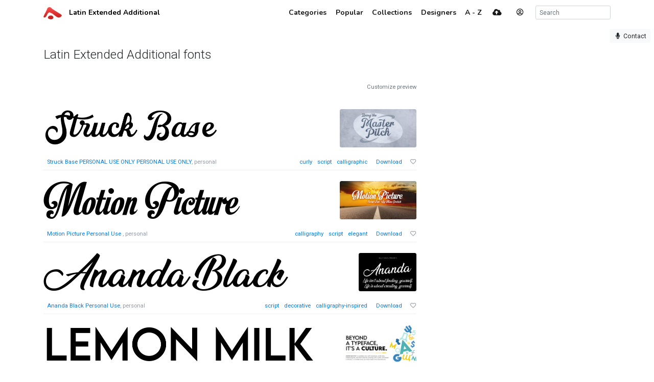

--- FILE ---
content_type: text/html; charset=utf-8
request_url: https://www.abstractfonts.com/language/29
body_size: 7952
content:
<!DOCTYPE html><html lang="en"><head><title>Latin Extended Additional - Abstract Fonts - Download Free Fonts</title><meta http-equiv="Content-Type" charset="utf-8" content="text/html; charset=utf-8"><meta name="viewport" content="width=device-width, initial-scale=1, shrink-to-fit=no"><meta name="description" content="Download more than 10,000 free fonts hassle free, desktop and mobile optimized, around for more than 20 years. Categories, popular, designers, optional web font download and links to similar fonts. Check it out!"><meta property="og:title" content="Latin Extended Additional"><meta property="og:description" content="Download more than 10,000 free fonts hassle free, desktop and mobile optimized, around for more than 20 years. Categories, popular, designers, optional web font download and links to similar fonts. Check it out!"><meta property="og:url" content="https://www.abstractfonts.com/language/29"><meta name="twitter:card" content="summary_large_image"><meta name="fb:app_id" content="161239513930133"><!-- Google Tag Manager -->
<script>(function(w,d,s,l,i){w[l]=w[l]||[];w[l].push({'gtm.start':
new Date().getTime(),event:'gtm.js'});var f=d.getElementsByTagName(s)[0],
j=d.createElement(s),dl=l!='dataLayer'?'&l='+l:'';j.async=true;j.src=
'https://www.googletagmanager.com/gtm.js?id='+i+dl;f.parentNode.insertBefore(j,f);
})(window,document,'script','dataLayer','GTM-WP7MRBD');</script>
<!-- End Google Tag Manager --><link href="https://fonts.googleapis.com/css2?family=Roboto:wght@300;400;700&amp;family=Nunito:wght@700&amp;display=swap" rel="stylesheet"><link rel="stylesheet" href="https://static.abstractfonts.com/ag-assets/all.production.222a46ed.css"><link rel="apple-touch-icon" sizes="180x180" href="https://static.abstractfonts.com/ag-assets/apple-touch-icon.41a9b0ec.png"><link rel="icon" type="image/png" sizes="32x32" href="https://static.abstractfonts.com/ag-assets/favicon-32x32.590b6c4e.png"><link rel="icon" type="image/png" sizes="16x16" href="https://static.abstractfonts.com/ag-assets/favicon-16x16.44751575.png"><script src="https://static.abstractfonts.com/ag-assets/all.production.4f9d173f.js"></script><style>.ajax-loading {
  background: rgba(255, 255, 255, .975) url(https://static.abstractfonts.com/ag-assets/loading.483dada1.gif) 50% 50% no-repeat;
}
</style></head><body><!-- Google Tag Manager (noscript) -->
<noscript><iframe src="https://www.googletagmanager.com/ns.html?id=GTM-WP7MRBD"
height="0" width="0" style="display:none;visibility:hidden"></iframe></noscript>
<!-- End Google Tag Manager (noscript) --><nav class="navbar navbar-light fixed-top navbar-expand-md"><div class="container"><a class="navbar-brand af-logo py-0" href="/" title="Abstract Fonts"><img src="https://static.abstractfonts.com/ag-assets/logo.efb24b71.gif" height="24" alt="Abstract Fonts"></a><div class="navbar-text font-weight-light">Latin Extended Additional</div><button class="navbar-toggler" data-toggle="collapse" data-target="#navbarSupportedContent"><span class="navbar-toggler-icon"></span></button><div class="collapse navbar-collapse" id="navbarSupportedContent"><ul class="navbar-nav ml-auto"><li class="nav-item"><a class="nav-link" href="/categories"><span class="d-lg-none"><i class="fa-fw fas fa-cubes"></i></span><span class="ml-1 d-none d-lg-inline">Categories</span></a></li><li class="nav-item"><a class="nav-link" href="/popular"><span class="d-lg-none"><i class="fa-fw fas fa-chart-line"></i></span><span class="ml-1 d-none d-lg-inline">Popular</span></a></li><li class="nav-item"><a class="nav-link" href="/collections"><span class="d-lg-none"><i class="fa-fw fas fa-heart"></i></span><span class="ml-1 d-none d-lg-inline">Collections</span></a></li><li class="nav-item"><a class="nav-link" href="/designer"><span class="d-lg-none"><i class="fa-fw fas fa-paint-brush"></i></span><span class="ml-1 d-none d-lg-inline">Designers</span></a></li><li class="nav-item"><a class="nav-link" href="/alpha"><span class="d-lg-none"><i class="fa-fw fas fa-sort-alpha-down"></i></span><span class="ml-1 d-none d-lg-inline">A - Z</span></a></li><li class="nav-item mx-2"><a class="nav-link" href="/upload"><i class="fa-fw fas fa-cloud-upload-alt"></i></a></li><li class="nav-item"><a class="mx-3 navbar-text" href="" onclick="User.showLoginModal(); return false;" data-toggle="tooltip" title="Log in"><i class="fa-fw far fa-user-circle"></i></a></li><li class="nav-item ml-2 d-flex"><form class="form-inline" id="search_form" action="/search/" method="GET"><input class="form-control form-control-sm my-auto" name="q" placeholder="Search" autocomplete="off" data-autocomplete-type="search"></form></li></ul></div></div></nav><div class="my-2 mx-2" id="leaveFeedback"><button class="btn btn-sm btn-light" href="#" onclick="return false"><i class="fa-fw fas fa-microphone"></i><span class="d-none d-lg-inline ml-1">Contact</span></button></div><div class="container my-4" id="af_container" data-hide-fps=""><h3 class="font-weight-light my-5">Latin Extended Additional fonts</h3><div class="row"><div class="col-lg-8"><script>$(() => { new Font.List("#fontlist_47094") })
</script><div class="card font-list" id="fontlist_47094" data-customize-preview="data-customize-preview" data-details-line="data-details-line"><div class="row mb-3"><div class="col-12"><div class="customize-preview-block"><div class="text-right small"><a class="text-secondary" href="#" onclick="$('#preview_options').toggle(); $(this).toggle()">Customize preview</a></div><div class="font-preview-options" id="preview_options" data-img-selector="#fontlist_47094 .font-link .font-image"><form class="my-0 form-horizontal" onsubmit="return false"><div class="row"><div class="col"><div class="input-group"><input class="form-control form-control-sm pop-text font-weight" name="text" maxlength="20" value="" placeholder="Your custom preview text..."/></div></div><div class="col-2 optional"><div class="d-flex align-content-center"><div data-toggle="colorpicker" data-preview-field="textColor"><input class="d-none" name="textColor" value="#000000"/><div class="colorpicker-input-addon optional"><i style="border: 1px solid black; z-index: 1000"></i></div></div><div class="d-inline ml-n2 mt-2" data-toggle="colorpicker" data-preview-field="bgColor"><input class="d-none" name="bgColor" value="#FFFFFF"/><div class="colorpicker-input-addon optional"><i style="border: 1px solid black; z-index: 999"></i></div></div></div></div><div class="col-2 optional"><button class="btn btn-sm btn-white pop-reset btn-block" title="Reset preview options"><i class="fa-fw fas fa-redo-alt"></i></button></div></div></form></div><script>$(() => {
  new PreviewOptionsPicker({ input: "#preview_options", preview: "#dyn_preview_text", user: user,
    toggleButton: "#preview_options_toggle",
    presets: {"text":"","textSize":40,"bgColor":"#FFFFFF","textColor":"#000000"}, default: {"text":"","textSize":40,"bgColor":"#FFFFFF","textColor":"#000000"} });
});</script></div></div></div><ul class="list-group list-group-flush pt-4"><li class="list-group-item font-item p-0 mb-4"><div class="row"><div class="font-item-column col-lg-12"><div class="row font-images mb-2 m-preview-size"><div class="main-image-col col-12 col-md-9"><a class="font-link" href="/font/sfd2mg" data-font-id="sfd2mg"><img class="img-fluid font-image" data-dyn-src="/font/sfd2mg/dynamic-image?s=m" src="https://static.abstractfonts.com/preview/s/f/d/2/m/g/img/d7c667.2xm.webp" alt="free font struck-base-personal-use-only-personal-use-only"/></a></div><div class="col-3 d-none d-md-block text-right package-image-col"><a href="/font/sfd2mg"><img class="rounded img-fluid" src="https://static.abstractfonts.com/zips/s/f/d/2/m/g/contents/files/img/struck-base_poster05-s.png"/></a></div></div><div class="font-details d-flex justify-content-between align-items-center mb-2 mt-4"><span class="ml-2"><a class="font-name" href="/font/sfd2mg">Struck Base PERSONAL USE ONLY PERSONAL USE ONLY</a>, personal</span><span><a class="af-tag mr-2  " href="/tags/curly">curly</a> <a class="af-tag mr-2  " href="/tags/script">script</a> <a class="af-tag mr-2  d-none d-md-inline" href="/tags/calligraphic">calligraphic</a> <a class="af-tag mr-2  d-none" href="/tags/elegant">elegant</a> <a class="download-font ml-2 mr-3" href="/font/sfd2mg/download" title="Download this font">Download</a><a class="like-font" href="/font/sfd2mg/like" data-font-id="sfd2mg" data-remote="true" data-toggle="tooltip" title="Like this font"><i class="fa-fw far fa-heart"></i></a></span></div></div></div></li><li class="list-group-item font-item p-0 mb-4"><div class="row"><div class="font-item-column col-lg-12"><div class="row font-images mb-2 m-preview-size"><div class="main-image-col col-12 col-md-9"><a class="font-link" href="/font/24qw7c" data-font-id="24qw7c"><img class="img-fluid font-image" data-dyn-src="/font/24qw7c/dynamic-image?s=m" src="https://static.abstractfonts.com/preview/2/4/q/w/7/c/img/bbabf7.2xm.webp" alt="free font motion-picture-personal-use"/></a></div><div class="col-3 d-none d-md-block text-right package-image-col"><a href="/font/24qw7c"><img class="rounded img-fluid" src="https://static.abstractfonts.com/zips/2/4/q/w/7/c/contents/files/motion_picture_poster-s.png"/></a></div></div><div class="font-details d-flex justify-content-between align-items-center mb-2 mt-4"><span class="ml-2"><a class="font-name" href="/font/24qw7c">Motion Picture Personal Use </a>, personal</span><span><a class="af-tag mr-2  " href="/tags/calligraphy">calligraphy</a> <a class="af-tag mr-2  " href="/tags/script">script</a> <a class="af-tag mr-2  d-none d-md-inline" href="/tags/elegant">elegant</a> <a class="af-tag mr-2  d-none" href="/tags/decorative">decorative</a> <a class="download-font ml-2 mr-3" href="/font/24qw7c/download" title="Download this font">Download</a><a class="like-font" href="/font/24qw7c/like" data-font-id="24qw7c" data-remote="true" data-toggle="tooltip" title="Like this font"><i class="fa-fw far fa-heart"></i></a></span></div></div></div></li><li class="list-group-item font-item p-0 mb-4"><div class="row"><div class="font-item-column col-lg-12"><div class="row font-images mb-2 m-preview-size"><div class="main-image-col col-12 col-md-9"><a class="font-link" href="/font/8a4cc3" data-font-id="8a4cc3"><img class="img-fluid font-image" data-dyn-src="/font/8a4cc3/dynamic-image?s=m" src="https://static.abstractfonts.com/preview/8/a/4/c/c/3/img/80337d.2xm.webp" alt="free font ananda-black-personal-use"/></a></div><div class="col-3 d-none d-md-block text-right package-image-col"><a href="/font/8a4cc3"><img class="rounded img-fluid" src="https://static.abstractfonts.com/zips/8/a/4/c/c/3/contents/files/ananda-font-s.png"/></a></div></div><div class="font-details d-flex justify-content-between align-items-center mb-2 mt-4"><span class="ml-2"><a class="font-name" href="/font/8a4cc3">Ananda Black Personal Use</a>, personal</span><span><a class="af-tag mr-2  " href="/tags/script">script</a> <a class="af-tag mr-2  " href="/tags/decorative">decorative</a> <a class="af-tag mr-2  d-none d-md-inline" href="/tags/calligraphy-inspired">calligraphy-inspired</a> <a class="af-tag mr-2  d-none" href="/tags/elegant">elegant</a> <a class="download-font ml-2 mr-3" href="/font/8a4cc3/download" title="Download this font">Download</a><a class="like-font" href="/font/8a4cc3/like" data-font-id="8a4cc3" data-remote="true" data-toggle="tooltip" title="Like this font"><i class="fa-fw far fa-heart"></i></a></span></div></div></div></li><li class="list-group-item font-item p-0 mb-4"><div class="row"><div class="font-item-column col-lg-12"><div class="row font-images mb-2 m-preview-size"><div class="main-image-col col-12 col-md-9"><a class="font-link" href="/font/jep854" data-font-id="jep854"><img class="img-fluid font-image" data-dyn-src="/font/jep854/dynamic-image?s=m" src="https://static.abstractfonts.com/preview/j/e/p/8/5/4/img/642c7b.2xm.webp" alt="free font lemon-milk-bold"/></a></div><div class="col-3 d-none d-md-block text-right package-image-col"><a href="/font/jep854"><img class="rounded img-fluid" src="https://static.abstractfonts.com/zips/j/e/p/8/5/4/contents/files/Lemon Milk Demo 1-s.png"/></a></div></div><div class="font-details d-flex justify-content-between align-items-center mb-2 mt-4"><span class="ml-2"><a class="font-name" href="/font/jep854">LEMON MILK</a>, personal</span><span><a class="af-tag mr-2  " href="/tags/normal">normal</a> <a class="af-tag mr-2  " href="/tags/sans">sans</a> <a class="af-tag mr-2  d-none d-md-inline" href="/tags/modern">modern</a> <a class="af-tag mr-2  d-none" href="/tags/bold">bold</a> <a class="download-font ml-2 mr-3" href="/font/jep854/download" title="Download this font">Download</a><a class="like-font" href="/font/jep854/like" data-font-id="jep854" data-remote="true" data-toggle="tooltip" title="Like this font"><i class="fa-fw far fa-heart"></i></a></span></div></div></div></li><li class="list-group-item font-item p-0 mb-4"><div class="row"><div class="font-item-column col-lg-12"><div class="row font-images mb-2 m-preview-size"><div class="main-image-col col-12 col-md-9"><a class="font-link" href="/font/i87m43" data-font-id="i87m43"><img class="img-fluid font-image" data-dyn-src="/font/i87m43/dynamic-image?s=m" src="https://static.abstractfonts.com/preview/i/8/7/m/4/3/img/ec89dd.2xm.webp" alt="free font gready-personal-use-only-bold"/></a></div><div class="col-3 d-none d-md-block text-right package-image-col"><a href="/font/i87m43"><img class="rounded img-fluid" src="https://static.abstractfonts.com/zips/i/8/7/m/4/3/contents/files/img/gready_poster02-s.png"/></a></div></div><div class="font-details d-flex justify-content-between align-items-center mb-2 mt-4"><span class="ml-2"><a class="font-name" href="/font/i87m43">Gready PERSONAL USE ONLY</a>, personal</span><span><a class="af-tag mr-2  " href="/tags/heavy">heavy</a> <a class="af-tag mr-2  " href="/tags/rounded">rounded</a> <a class="af-tag mr-2  d-none d-md-inline" href="/tags/script">script</a> <a class="af-tag mr-2  d-none" href="/tags/handwritten">handwritten</a> <a class="download-font ml-2 mr-3" href="/font/i87m43/download" title="Download this font">Download</a><a class="like-font" href="/font/i87m43/like" data-font-id="i87m43" data-remote="true" data-toggle="tooltip" title="Like this font"><i class="fa-fw far fa-heart"></i></a></span></div></div></div></li><li class="list-group-item font-item p-0 mb-4"><div class="row"><div class="font-item-column col-lg-12"><div class="row font-images mb-2 m-preview-size"><div class="main-image-col col-12 col-md-9"><a class="font-link" href="/font/4gpf4i" data-font-id="4gpf4i"><img class="img-fluid font-image" data-dyn-src="/font/4gpf4i/dynamic-image?s=m" src="https://static.abstractfonts.com/preview/4/g/p/f/4/i/img/1f84c5.2xm.webp" alt="free font ekorre-personal-use-only-black"/></a></div><div class="col-3 d-none d-md-block text-right package-image-col"><a href="/font/4gpf4i"><img class="rounded img-fluid" src="https://static.abstractfonts.com/zips/4/g/p/f/4/i/contents/files/img/ekorre_poster02-s.png"/></a></div></div><div class="font-details d-flex justify-content-between align-items-center mb-2 mt-4"><span class="ml-2"><a class="font-name" href="/font/4gpf4i">Ekorre PERSONAL USE ONLY Black</a>, personal</span><span><a class="af-tag mr-2  " href="/tags/rounded">rounded</a> <a class="af-tag mr-2  " href="/tags/serif">serif</a> <a class="af-tag mr-2  d-none d-md-inline" href="/tags/decorative">decorative</a> <a class="af-tag mr-2  d-none" href="/tags/playful">playful</a> <a class="download-font ml-2 mr-3" href="/font/4gpf4i/download" title="Download this font">Download</a><a class="like-font" href="/font/4gpf4i/like" data-font-id="4gpf4i" data-remote="true" data-toggle="tooltip" title="Like this font"><i class="fa-fw far fa-heart"></i></a></span></div></div></div></li><li class="list-group-item font-item p-0 mb-4"><div class="row"><div class="font-item-column col-lg-12"><div class="row font-images mb-2 m-preview-size"><div class="main-image-col col-12 col-md-9"><a class="font-link" href="/font/tcr2ua" data-font-id="tcr2ua"><img class="img-fluid font-image" data-dyn-src="/font/tcr2ua/dynamic-image?s=m" src="https://static.abstractfonts.com/preview/t/c/r/2/u/a/img/581659.2xm.webp" alt="free font myteri-script-personal-use-only"/></a></div><div class="col-3 d-none d-md-block text-right package-image-col"><a href="/font/tcr2ua"><img class="rounded img-fluid" src="https://static.abstractfonts.com/zips/t/c/r/2/u/a/contents/files/img/myteri-script_poster05-s.png"/></a></div></div><div class="font-details d-flex justify-content-between align-items-center mb-2 mt-4"><span class="ml-2"><a class="font-name" href="/font/tcr2ua">Myteri Script PERSONAL USE ONLY</a>, personal</span><span><a class="af-tag mr-2  " href="/tags/curly">curly</a> <a class="af-tag mr-2  " href="/tags/script">script</a> <a class="af-tag mr-2  d-none d-md-inline" href="/tags/calligraphy">calligraphy</a> <a class="af-tag mr-2  d-none" href="/tags/elegant">elegant</a> <a class="download-font ml-2 mr-3" href="/font/tcr2ua/download" title="Download this font">Download</a><a class="like-font" href="/font/tcr2ua/like" data-font-id="tcr2ua" data-remote="true" data-toggle="tooltip" title="Like this font"><i class="fa-fw far fa-heart"></i></a></span></div></div></div></li><li class="list-group-item font-item p-0 mb-4"><div class="row"><div class="font-item-column col-lg-12"><div class="row font-images mb-2 m-preview-size"><div class="main-image-col col-12 col-md-9"><a class="font-link" href="/font/14562" data-font-id="14562"><img class="img-fluid font-image" data-dyn-src="/font/14562/dynamic-image?s=m" src="https://static.abstractfonts.com/preview/1/4/5/6/2/img/58350c.2xm.webp" alt="free font amazonica"/></a></div><div class="col-3 d-none d-md-block text-right package-image-col"><a href="/font/14562"><img class="rounded img-fluid" src="https://static.abstractfonts.com/zips/1/4/5/6/2/contents/files/amazonica2-s.jpg"/></a></div></div><div class="font-details d-flex justify-content-between align-items-center mb-2 mt-4"><span class="ml-2"><a class="font-name" href="/font/14562">Amazónica</a>, personal</span><span><a class="af-tag mr-2  " href="/tags/condensed">condensed</a> <a class="af-tag mr-2  " href="/tags/curly">curly</a> <a class="af-tag mr-2  d-none d-md-inline" href="/tags/normal">normal</a> <a class="af-tag mr-2  d-none" href="/tags/retro">retro</a> <a class="download-font ml-2 mr-3" href="/font/14562/download" title="Download this font">Download</a><a class="like-font" href="/font/14562/like" data-font-id="14562" data-remote="true" data-toggle="tooltip" title="Like this font"><i class="fa-fw far fa-heart"></i></a></span></div></div></div></li><li class="list-group-item font-item p-0 mb-4"><div class="row"><div class="font-item-column col-lg-12"><div class="row font-images mb-2 m-preview-size"><div class="main-image-col col-12 col-md-9"><a class="font-link" href="/font/c73498" data-font-id="c73498"><img class="img-fluid font-image" data-dyn-src="/font/c73498/dynamic-image?s=m" src="https://static.abstractfonts.com/preview/c/7/3/4/9/8/img/cc6562.2xm.webp" alt="free font nature-beauty-personal-use"/></a></div><div class="col-3 d-none d-md-block text-right package-image-col"><a href="/font/c73498"><img class="rounded img-fluid" src="https://static.abstractfonts.com/zips/c/7/3/4/9/8/contents/files/nature-font-s.jpg"/></a></div></div><div class="font-details d-flex justify-content-between align-items-center mb-2 mt-4"><span class="ml-2"><a class="font-name" href="/font/c73498">Nature Beauty Personal Use</a>, personal</span><span><a class="af-tag mr-2  " href="/tags/script">script</a> <a class="af-tag mr-2  " href="/tags/handwritten">handwritten</a> <a class="af-tag mr-2  d-none d-md-inline" href="/tags/elegant">elegant</a> <a class="af-tag mr-2  d-none" href="/tags/calligraphic">calligraphic</a> <a class="download-font ml-2 mr-3" href="/font/c73498/download" title="Download this font">Download</a><a class="like-font" href="/font/c73498/like" data-font-id="c73498" data-remote="true" data-toggle="tooltip" title="Like this font"><i class="fa-fw far fa-heart"></i></a></span></div></div></div></li><li class="list-group-item py-0 px-0 mb-4 font-item"><script async="async" src="https://pagead2.googlesyndication.com/pagead/js/adsbygoogle.js?client=ca-pub-1465671752916173" crossorigin="anonymous"></script><ins class="adsbygoogle" style="display:block" data-ad-format="fluid" data-ad-layout-key="-ga-7-l-8e+mo" data-ad-client="ca-pub-1465671752916173" data-ad-slot="7064756513"></ins><script>(adsbygoogle = window.adsbygoogle || []).push({});

</script></li><li class="list-group-item font-item p-0 mb-4"><div class="row"><div class="font-item-column col-lg-12"><div class="row font-images mb-2 m-preview-size"><div class="main-image-col col-12 col-md-9"><a class="font-link" href="/font/4ba266" data-font-id="4ba266"><img class="img-fluid font-image" data-dyn-src="/font/4ba266/dynamic-image?s=m" src="https://static.abstractfonts.com/preview/4/b/a/2/6/6/img/cb2848.2xm.webp" alt="free font candyful"/></a></div><div class="col-3 d-none d-md-block text-right package-image-col"><a href="/font/4ba266"><img class="rounded img-fluid" src="https://static.abstractfonts.com/zips/4/b/a/2/6/6/contents/files/candyful-font-2-big-s.jpeg"/></a></div></div><div class="font-details d-flex justify-content-between align-items-center mb-2 mt-4"><span class="ml-2"><a class="font-name" href="/font/4ba266">Candyful</a>, personal</span><span><a class="af-tag mr-2  " href="/tags/cartoon">cartoon</a> <a class="af-tag mr-2  " href="/tags/rounded">rounded</a> <a class="af-tag mr-2  d-none d-md-inline" href="/tags/playful">playful</a> <a class="af-tag mr-2  d-none" href="/tags/colorful">colorful</a> <a class="download-font ml-2 mr-3" href="/font/4ba266/download" title="Download this font">Download</a><a class="like-font" href="/font/4ba266/like" data-font-id="4ba266" data-remote="true" data-toggle="tooltip" title="Like this font"><i class="fa-fw far fa-heart"></i></a></span></div></div></div></li><li class="list-group-item font-item p-0 mb-4"><div class="row"><div class="font-item-column col-lg-12"><div class="row font-images mb-2 m-preview-size"><div class="main-image-col col-12"><a class="font-link" href="/font/7t16u1" data-font-id="7t16u1"><img class="img-fluid font-image" data-dyn-src="/font/7t16u1/dynamic-image?s=m" src="https://static.abstractfonts.com/preview/7/t/1/6/u/1/img/9566a9.2xm.webp" alt="free font kg-what-a-time"/></a></div></div><div class="font-details d-flex justify-content-between align-items-center mb-2 mt-4"><span class="ml-2"><a class="font-name" href="/font/7t16u1">KG What A Time</a>, personal</span><span><a class="af-tag mr-2  " href="/tags/curly">curly</a> <a class="af-tag mr-2  " href="/tags/handwriting">handwriting</a> <a class="af-tag mr-2  d-none d-md-inline" href="/tags/script">script</a> <a class="af-tag mr-2  d-none" href="/tags/handwritten">handwritten</a> <a class="download-font ml-2 mr-3" href="/font/7t16u1/download" title="Download this font">Download</a><a class="like-font" href="/font/7t16u1/like" data-font-id="7t16u1" data-remote="true" data-toggle="tooltip" title="Like this font"><i class="fa-fw far fa-heart"></i></a></span></div></div></div></li><li class="list-group-item font-item p-0 mb-4"><div class="row"><div class="font-item-column col-lg-12"><div class="row font-images mb-2 m-preview-size"><div class="main-image-col col-12 col-md-9"><a class="font-link" href="/font/mnwjot" data-font-id="mnwjot"><img class="img-fluid font-image" data-dyn-src="/font/mnwjot/dynamic-image?s=m" src="https://static.abstractfonts.com/preview/m/n/w/j/o/t/img/259d13.2xm.webp" alt="free font bouncy-black-personal-use-only"/></a></div><div class="col-3 d-none d-md-block text-right package-image-col"><a href="/font/mnwjot"><img class="rounded img-fluid" src="https://static.abstractfonts.com/zips/m/n/w/j/o/t/contents/files/img/bouncy_poster01-s.png"/></a></div></div><div class="font-details d-flex justify-content-between align-items-center mb-2 mt-4"><span class="ml-2"><a class="font-name" href="/font/mnwjot">Bouncy PERSONAL USE ONLY</a>, personal</span><span><a class="af-tag mr-2  " href="/tags/cartoon">cartoon</a> <a class="af-tag mr-2  " href="/tags/outline">outline</a> <a class="af-tag mr-2  d-none d-md-inline" href="/tags/playful">playful</a> <a class="af-tag mr-2  d-none" href="/tags/handwritten">handwritten</a> <a class="download-font ml-2 mr-3" href="/font/mnwjot/download" title="Download this font">Download</a><a class="like-font" href="/font/mnwjot/like" data-font-id="mnwjot" data-remote="true" data-toggle="tooltip" title="Like this font"><i class="fa-fw far fa-heart"></i></a></span></div></div></div></li><li class="list-group-item font-item p-0 mb-4"><div class="row"><div class="font-item-column col-lg-12"><div class="row font-images mb-2 m-preview-size"><div class="main-image-col col-12"><a class="font-link" href="/font/q5nlop" data-font-id="q5nlop"><img class="img-fluid font-image" data-dyn-src="/font/q5nlop/dynamic-image?s=m" src="https://static.abstractfonts.com/preview/q/5/n/l/o/p/img/88b49f.2xm.webp" alt="free font lt-drink-medium"/></a></div></div><div class="font-details d-flex justify-content-between align-items-center mb-2 mt-4"><span class="ml-2"><a class="font-name" href="/font/q5nlop">Colagraph</a>, free</span><span><a class="af-tag mr-2  " href="/tags/calligraphy">calligraphy</a> <a class="af-tag mr-2  " href="/tags/coca-cola">coca-cola</a> <a class="af-tag mr-2  d-none d-md-inline" href="/tags/famous">famous</a> <a class="af-tag mr-2  d-none" href="/tags/script">script</a> <a class="download-font ml-2 mr-3" href="/font/q5nlop/download" title="Download this font">Download</a><a class="like-font" href="/font/q5nlop/like" data-font-id="q5nlop" data-remote="true" data-toggle="tooltip" title="Like this font"><i class="fa-fw far fa-heart"></i></a></span></div></div></div></li><li class="list-group-item font-item p-0 mb-4"><div class="row"><div class="font-item-column col-lg-12"><div class="row font-images mb-2 m-preview-size"><div class="main-image-col col-12 col-md-9"><a class="font-link" href="/font/3wk57h" data-font-id="3wk57h"><img class="img-fluid font-image" data-dyn-src="/font/3wk57h/dynamic-image?s=m" src="https://static.abstractfonts.com/preview/3/w/k/5/7/h/img/3311e2.2xm.webp" alt="free font best-choice-demo"/></a></div><div class="col-3 d-none d-md-block text-right package-image-col"><a href="/font/3wk57h"><img class="rounded img-fluid" src="https://static.abstractfonts.com/zips/3/w/k/5/7/h/contents/files/best_choice-s.png"/></a></div></div><div class="font-details d-flex justify-content-between align-items-center mb-2 mt-4"><span class="ml-2"><a class="font-name" href="/font/3wk57h">Best Choice Demo</a>, personal</span><span><a class="af-tag mr-2  " href="/tags/monospaced">monospaced</a> <a class="af-tag mr-2  " href="/tags/normal">normal</a> <a class="af-tag mr-2  d-none d-md-inline" href="/tags/programming">programming</a> <a class="af-tag mr-2  d-none" href="/tags/sans">sans</a> <a class="download-font ml-2 mr-3" href="/font/3wk57h/download" title="Download this font">Download</a><a class="like-font" href="/font/3wk57h/like" data-font-id="3wk57h" data-remote="true" data-toggle="tooltip" title="Like this font"><i class="fa-fw far fa-heart"></i></a></span></div></div></div></li><li class="list-group-item font-item p-0 mb-4"><div class="row"><div class="font-item-column col-lg-12"><div class="row font-images mb-2 m-preview-size"><div class="main-image-col col-12"><a class="font-link" href="/font/jk6l7k" data-font-id="jk6l7k"><img class="img-fluid font-image" data-dyn-src="/font/jk6l7k/dynamic-image?s=m" src="https://static.abstractfonts.com/preview/j/k/6/l/7/k/img/e60ec5.2xm.webp" alt="free font lt-signage"/></a></div></div><div class="font-details d-flex justify-content-between align-items-center mb-2 mt-4"><span class="ml-2"><a class="font-name" href="/font/jk6l7k">LT Signage</a>, free</span><span><a class="af-tag mr-2  " href="/tags/curly">curly</a> <a class="af-tag mr-2  " href="/tags/script">script</a> <a class="af-tag mr-2  d-none d-md-inline" href="/tags/modern">modern</a> <a class="af-tag mr-2  d-none" href="/tags/sans-serif">sans-serif</a> <a class="download-font ml-2 mr-3" href="/font/jk6l7k/download" title="Download this font">Download</a><a class="like-font" href="/font/jk6l7k/like" data-font-id="jk6l7k" data-remote="true" data-toggle="tooltip" title="Like this font"><i class="fa-fw far fa-heart"></i></a></span></div></div></div></li><li class="list-group-item font-item p-0 mb-4"><div class="row"><div class="font-item-column col-lg-12"><div class="row font-images mb-2 m-preview-size"><div class="main-image-col col-12 col-md-9"><a class="font-link" href="/font/9s5c72" data-font-id="9s5c72"><img class="img-fluid font-image" data-dyn-src="/font/9s5c72/dynamic-image?s=m" src="https://static.abstractfonts.com/preview/9/s/5/c/7/2/img/f1fea6.2xm.webp" alt="free font magic-owl-personal-use"/></a></div><div class="col-3 d-none d-md-block text-right package-image-col"><a href="/font/9s5c72"><img class="rounded img-fluid" src="https://static.abstractfonts.com/zips/9/s/5/c/7/2/contents/files/Magic_Owl_dafont Kopie-s.png"/></a></div></div><div class="font-details d-flex justify-content-between align-items-center mb-2 mt-4"><span class="ml-2"><a class="font-name" href="/font/9s5c72">Magic Owl Personal Use</a>, personal</span><span><a class="af-tag mr-2  " href="/tags/casual">casual</a> <a class="af-tag mr-2  " href="/tags/handwriting">handwriting</a> <a class="af-tag mr-2  d-none d-md-inline" href="/tags/rounded">rounded</a> <a class="af-tag mr-2  d-none" href="/tags/script">script</a> <a class="download-font ml-2 mr-3" href="/font/9s5c72/download" title="Download this font">Download</a><a class="like-font" href="/font/9s5c72/like" data-font-id="9s5c72" data-remote="true" data-toggle="tooltip" title="Like this font"><i class="fa-fw far fa-heart"></i></a></span></div></div></div></li><li class="list-group-item font-item p-0 mb-4"><div class="row"><div class="font-item-column col-lg-12"><div class="row font-images mb-2 m-preview-size"><div class="main-image-col col-12 col-md-9"><a class="font-link" href="/font/ag8dhn" data-font-id="ag8dhn"><img class="img-fluid font-image" data-dyn-src="/font/ag8dhn/dynamic-image?s=m" src="https://static.abstractfonts.com/preview/a/g/8/d/h/n/img/029396.2xm.webp" alt="free font hugh-is-life-personal-use"/></a></div><div class="col-3 d-none d-md-block text-right package-image-col"><a href="/font/ag8dhn"><img class="rounded img-fluid" src="https://static.abstractfonts.com/zips/a/g/8/d/h/n/contents/files/Hughs is Life Personal Use /HUG-IS-FLIFE-FONT-BILLY-ARGEL-s.png"/></a></div></div><div class="font-details d-flex justify-content-between align-items-center mb-2 mt-4"><span class="ml-2"><a class="font-name" href="/font/ag8dhn">Hugh is Life Personal Use</a>, personal</span><span><a class="af-tag mr-2  " href="/tags/hearts">hearts</a> <a class="af-tag mr-2  " href="/tags/script">script</a> <a class="af-tag mr-2  d-none d-md-inline" href="/tags/valentines-day">valentines-day</a> <a class="af-tag mr-2  d-none" href="/tags/handwritten">handwritten</a> <a class="download-font ml-2 mr-3" href="/font/ag8dhn/download" title="Download this font">Download</a><a class="like-font" href="/font/ag8dhn/like" data-font-id="ag8dhn" data-remote="true" data-toggle="tooltip" title="Like this font"><i class="fa-fw far fa-heart"></i></a></span></div></div></div></li><li class="list-group-item font-item p-0 mb-4"><div class="row"><div class="font-item-column col-lg-12"><div class="row font-images mb-2 m-preview-size"><div class="main-image-col col-12"><a class="font-link" href="/font/b70ffa" data-font-id="b70ffa"><img class="img-fluid font-image" data-dyn-src="/font/b70ffa/dynamic-image?s=m" src="https://static.abstractfonts.com/preview/b/7/0/f/f/a/img/dd6ab1.2xm.webp" alt="free font utendo-black"/></a></div></div><div class="font-details d-flex justify-content-between align-items-center mb-2 mt-4"><span class="ml-2"><a class="font-name" href="/font/b70ffa">Utendo</a>, personal</span><span><a class="af-tag mr-2  " href="/tags/famous">famous</a> <a class="af-tag mr-2  " href="/tags/nintendo">nintendo</a> <a class="af-tag mr-2  d-none d-md-inline" href="/tags/normal">normal</a> <a class="af-tag mr-2  d-none" href="/tags/rounded">rounded</a> <a class="download-font ml-2 mr-3" href="/font/b70ffa/download" title="Download this font">Download</a><a class="like-font" href="/font/b70ffa/like" data-font-id="b70ffa" data-remote="true" data-toggle="tooltip" title="Like this font"><i class="fa-fw far fa-heart"></i></a></span></div></div></div></li><li class="list-group-item font-item p-0 mb-4"><div class="row"><div class="font-item-column col-lg-12"><div class="row font-images mb-2 m-preview-size"><div class="main-image-col col-12"><a class="font-link" href="/font/a42i5q" data-font-id="a42i5q"><img class="img-fluid font-image" data-dyn-src="/font/a42i5q/dynamic-image?s=m" src="https://static.abstractfonts.com/preview/a/4/2/i/5/q/img/5abcd4.2xm.webp" alt="free font kg-holocene"/></a></div></div><div class="font-details d-flex justify-content-between align-items-center mb-2 mt-4"><span class="ml-2"><a class="font-name" href="/font/a42i5q">KG Holocene</a>, personal</span><span><a class="af-tag mr-2  " href="/tags/casual">casual</a> <a class="af-tag mr-2  " href="/tags/grunge-trash">grunge-trash</a> <a class="af-tag mr-2  d-none d-md-inline" href="/tags/slab-serif">slab-serif</a> <a class="af-tag mr-2  d-none" href="/tags/handwritten">handwritten</a> <a class="download-font ml-2 mr-3" href="/font/a42i5q/download" title="Download this font">Download</a><a class="like-font" href="/font/a42i5q/like" data-font-id="a42i5q" data-remote="true" data-toggle="tooltip" title="Like this font"><i class="fa-fw far fa-heart"></i></a></span></div></div></div></li><li class="list-group-item font-item p-0 mb-4"><div class="row"><div class="font-item-column col-lg-12"><div class="row font-images mb-2 m-preview-size"><div class="main-image-col col-12"><a class="font-link" href="/font/14847" data-font-id="14847"><img class="img-fluid font-image" data-dyn-src="/font/14847/dynamic-image?s=m" src="https://static.abstractfonts.com/preview/1/4/8/4/7/img/e70473.2xm.webp" alt="free font bebas-neue"/></a></div></div><div class="font-details d-flex justify-content-between align-items-center mb-2 mt-4"><span class="ml-2"><a class="font-name" href="/font/14847">Bebas Neue</a>, free</span><span><a class="af-tag mr-2  " href="/tags/condensed">condensed</a> <a class="af-tag mr-2  " href="/tags/normal">normal</a> <a class="af-tag mr-2  d-none d-md-inline" href="/tags/sans">sans</a> <a class="af-tag mr-2  d-none" href="/tags/sans-serif">sans-serif</a> <a class="download-font ml-2 mr-3" href="/font/14847/download" title="Download this font">Download</a><a class="like-font" href="/font/14847/like" data-font-id="14847" data-remote="true" data-toggle="tooltip" title="Like this font"><i class="fa-fw far fa-heart"></i></a></span></div></div></div></li><li class="list-group-item font-item p-0 mb-4"><div class="row"><div class="font-item-column col-lg-12"><div class="row font-images mb-2 m-preview-size"><div class="main-image-col col-12"><a class="font-link" href="/font/34ea7a" data-font-id="34ea7a"><img class="img-fluid font-image" data-dyn-src="/font/34ea7a/dynamic-image?s=m" src="https://static.abstractfonts.com/preview/3/4/e/a/7/a/img/3dd4f6.2xm.webp" alt="free font lt-soul"/></a></div></div><div class="font-details d-flex justify-content-between align-items-center mb-2 mt-4"><span class="ml-2"><a class="font-name" href="/font/34ea7a">LT Soul</a>, free</span><span><a class="af-tag mr-2  " href="/tags/high-quality">high-quality</a> <a class="af-tag mr-2  " href="/tags/normal">normal</a> <a class="af-tag mr-2  d-none d-md-inline" href="/tags/serif">serif</a> <a class="af-tag mr-2  d-none" href="/tags/playful">playful</a> <a class="download-font ml-2 mr-3" href="/font/34ea7a/download" title="Download this font">Download</a><a class="like-font" href="/font/34ea7a/like" data-font-id="34ea7a" data-remote="true" data-toggle="tooltip" title="Like this font"><i class="fa-fw far fa-heart"></i></a></span></div></div></div></li><li class="list-group-item font-item p-0 mb-4"><div class="row"><div class="font-item-column col-lg-12"><div class="row font-images mb-2 m-preview-size"><div class="main-image-col col-12 col-md-9"><a class="font-link" href="/font/9tube8" data-font-id="9tube8"><img class="img-fluid font-image" data-dyn-src="/font/9tube8/dynamic-image?s=m" src="https://static.abstractfonts.com/preview/9/t/u/b/e/8/img/eafd0a.2xm.webp" alt="free font syntha-nova-black"/></a></div><div class="col-3 d-none d-md-block text-right package-image-col"><a href="/font/9tube8"><img class="rounded img-fluid" src="https://static.abstractfonts.com/zips/9/t/u/b/e/8/contents/files/Syntha-Nova-Main-Image-s.png"/></a></div></div><div class="font-details d-flex justify-content-between align-items-center mb-2 mt-4"><span class="ml-2"><a class="font-name" href="/font/9tube8">Syntha Nova</a>, personal</span><span><a class="af-tag mr-2  " href="/tags/dj">dj</a> <a class="af-tag mr-2  " href="/tags/electronic">electronic</a> <a class="af-tag mr-2  d-none d-md-inline" href="/tags/minimalist">minimalist</a> <a class="af-tag mr-2  d-none" href="/tags/rounded">rounded</a> <a class="download-font ml-2 mr-3" href="/font/9tube8/download" title="Download this font">Download</a><a class="like-font" href="/font/9tube8/like" data-font-id="9tube8" data-remote="true" data-toggle="tooltip" title="Like this font"><i class="fa-fw far fa-heart"></i></a></span></div></div></div></li><li class="list-group-item font-item p-0 mb-4"><div class="row"><div class="font-item-column col-lg-12"><div class="row font-images mb-2 m-preview-size"><div class="main-image-col col-12"><a class="font-link" href="/font/d3b522" data-font-id="d3b522"><img class="img-fluid font-image" data-dyn-src="/font/d3b522/dynamic-image?s=m" src="https://static.abstractfonts.com/preview/d/3/b/5/2/2/img/ab9c10.2xm.webp" alt="free font lt-yorkshire"/></a></div></div><div class="font-details d-flex justify-content-between align-items-center mb-2 mt-4"><span class="ml-2"><a class="font-name" href="/font/d3b522">LT Yorkshire</a>, free</span><span><a class="af-tag mr-2  " href="/tags/condensed">condensed</a> <a class="af-tag mr-2  " href="/tags/normal">normal</a> <a class="af-tag mr-2  d-none d-md-inline" href="/tags/sans">sans</a> <a class="af-tag mr-2  d-none" href="/tags/square">square</a> <a class="download-font ml-2 mr-3" href="/font/d3b522/download" title="Download this font">Download</a><a class="like-font" href="/font/d3b522/like" data-font-id="d3b522" data-remote="true" data-toggle="tooltip" title="Like this font"><i class="fa-fw far fa-heart"></i></a></span></div></div></div></li><li class="list-group-item font-item p-0 mb-4"><div class="row"><div class="font-item-column col-lg-12"><div class="row font-images mb-2 m-preview-size"><div class="main-image-col col-12 col-md-9"><a class="font-link" href="/font/wc6bgi" data-font-id="wc6bgi"><img class="img-fluid font-image" data-dyn-src="/font/wc6bgi/dynamic-image?s=m" src="https://static.abstractfonts.com/preview/w/c/6/b/g/i/img/8abb23.2xm.webp" alt="free font heathergreen"/></a></div><div class="col-3 d-none d-md-block text-right package-image-col"><a href="/font/wc6bgi"><img class="rounded img-fluid" src="https://static.abstractfonts.com/zips/w/c/6/b/g/i/contents/files/Heathergreen II-s.png"/></a></div></div><div class="font-details d-flex justify-content-between align-items-center mb-2 mt-4"><span class="ml-2"><a class="font-name" href="/font/wc6bgi">Heathergreen</a>, personal</span><span><a class="af-tag mr-2  " href="/tags/condensed">condensed</a> <a class="af-tag mr-2  " href="/tags/normal">normal</a> <a class="af-tag mr-2  d-none d-md-inline" href="/tags/sans">sans</a> <a class="af-tag mr-2  d-none" href="/tags/playful">playful</a> <a class="download-font ml-2 mr-3" href="/font/wc6bgi/download" title="Download this font">Download</a><a class="like-font" href="/font/wc6bgi/like" data-font-id="wc6bgi" data-remote="true" data-toggle="tooltip" title="Like this font"><i class="fa-fw far fa-heart"></i></a></span></div></div></div></li><li class="list-group-item font-item p-0 mb-4"><div class="row"><div class="font-item-column col-lg-12"><div class="row font-images mb-2 m-preview-size"><div class="main-image-col col-12"><a class="font-link" href="/font/a87b3d" data-font-id="a87b3d"><img class="img-fluid font-image" data-dyn-src="/font/a87b3d/dynamic-image?s=m" src="https://static.abstractfonts.com/preview/a/8/7/b/3/d/img/b28c93.2xm.webp" alt="free font lt-panneaux"/></a></div></div><div class="font-details d-flex justify-content-between align-items-center mb-2 mt-4"><span class="ml-2"><a class="font-name" href="/font/a87b3d">LT Panneaux</a>, free</span><span><a class="af-tag mr-2  " href="/tags/normal">normal</a> <a class="af-tag mr-2  " href="/tags/sans">sans</a> <a class="af-tag mr-2  d-none d-md-inline" href="/tags/geometric">geometric</a> <a class="af-tag mr-2  d-none" href="/tags/sans-serif">sans-serif</a> <a class="download-font ml-2 mr-3" href="/font/a87b3d/download" title="Download this font">Download</a><a class="like-font" href="/font/a87b3d/like" data-font-id="a87b3d" data-remote="true" data-toggle="tooltip" title="Like this font"><i class="fa-fw far fa-heart"></i></a></span></div></div></div></li><li class="list-group-item font-item p-0 mb-4"><div class="row"><div class="font-item-column col-lg-12"><div class="row font-images mb-2 m-preview-size"><div class="main-image-col col-12"><a class="font-link" href="/font/14096" data-font-id="14096"><img class="img-fluid font-image" data-dyn-src="/font/14096/dynamic-image?s=m" src="https://static.abstractfonts.com/preview/1/4/0/9/6/img/c080c5.2xm.webp" alt="free font champagne-and-limousines"/></a></div></div><div class="font-details d-flex justify-content-between align-items-center mb-2 mt-4"><span class="ml-2"><a class="font-name" href="/font/14096">Champagne &amp; Limousines</a>, personal</span><span><a class="af-tag mr-2  " href="/tags/curly">curly</a> <a class="af-tag mr-2  " href="/tags/normal">normal</a> <a class="af-tag mr-2  d-none d-md-inline" href="/tags/sans">sans</a> <a class="af-tag mr-2  d-none" href="/tags/elegant">elegant</a> <a class="download-font ml-2 mr-3" href="/font/14096/download" title="Download this font">Download</a><a class="like-font" href="/font/14096/like" data-font-id="14096" data-remote="true" data-toggle="tooltip" title="Like this font"><i class="fa-fw far fa-heart"></i></a></span></div></div></div></li><li class="list-group-item font-item p-0 mb-4"><div class="row"><div class="font-item-column col-lg-12"><div class="row font-images mb-2 m-preview-size"><div class="main-image-col col-12"><a class="font-link" href="/font/11806" data-font-id="11806"><img class="img-fluid font-image" data-dyn-src="/font/11806/dynamic-image?s=m" src="https://static.abstractfonts.com/preview/1/1/8/0/6/img/1f899b.2xm.webp" alt="free font eurofurence-light"/></a></div></div><div class="font-details d-flex justify-content-between align-items-center mb-2 mt-4"><span class="ml-2"><a class="font-name" href="/font/11806">eurofurence light</a>, free</span><span><a class="af-tag mr-2  " href="/tags/minimalist">minimalist</a> <a class="af-tag mr-2  " href="/tags/normal">normal</a> <a class="af-tag mr-2  d-none d-md-inline" href="/tags/sans">sans</a> <a class="af-tag mr-2  d-none" href="/tags/modern">modern</a> <a class="download-font ml-2 mr-3" href="/font/11806/download" title="Download this font">Download</a><a class="like-font" href="/font/11806/like" data-font-id="11806" data-remote="true" data-toggle="tooltip" title="Like this font"><i class="fa-fw far fa-heart"></i></a></span></div></div></div></li><li class="list-group-item font-item p-0 mb-4"><div class="row"><div class="font-item-column col-lg-12"><div class="row font-images mb-2 m-preview-size"><div class="main-image-col col-12 col-md-9"><a class="font-link" href="/font/nq57nt" data-font-id="nq57nt"><img class="img-fluid font-image" data-dyn-src="/font/nq57nt/dynamic-image?s=m" src="https://static.abstractfonts.com/preview/n/q/5/7/n/t/img/3266f6.2xm.webp" alt="free font catchland-personal-use-only-personal-use-only"/></a></div><div class="col-3 d-none d-md-block text-right package-image-col"><a href="/font/nq57nt"><img class="rounded img-fluid" src="https://static.abstractfonts.com/zips/n/q/5/7/n/t/contents/files/img/catchland_poster02-s.png"/></a></div></div><div class="font-details d-flex justify-content-between align-items-center mb-2 mt-4"><span class="ml-2"><a class="font-name" href="/font/nq57nt">Catchland PERSONAL USE ONLY PERSONAL USE ONLY</a>, personal</span><span><a class="af-tag mr-2  " href="/tags/baseball">baseball</a> <a class="af-tag mr-2  " href="/tags/script">script</a> <a class="af-tag mr-2  d-none d-md-inline" href="/tags/sports">sports</a> <a class="af-tag mr-2  d-none" href="/tags/handwritten">handwritten</a> <a class="download-font ml-2 mr-3" href="/font/nq57nt/download" title="Download this font">Download</a><a class="like-font" href="/font/nq57nt/like" data-font-id="nq57nt" data-remote="true" data-toggle="tooltip" title="Like this font"><i class="fa-fw far fa-heart"></i></a></span></div></div></div></li><li class="list-group-item font-item p-0 mb-4"><div class="row"><div class="font-item-column col-lg-12"><div class="row font-images mb-2 m-preview-size"><div class="main-image-col col-12 col-md-9"><a class="font-link" href="/font/ur74qc" data-font-id="ur74qc"><img class="img-fluid font-image" data-dyn-src="/font/ur74qc/dynamic-image?s=m" src="https://static.abstractfonts.com/preview/u/r/7/4/q/c/img/45686a.2xm.webp" alt="free font california-personal-use"/></a></div><div class="col-3 d-none d-md-block text-right package-image-col"><a href="/font/ur74qc"><img class="rounded img-fluid" src="https://static.abstractfonts.com/zips/u/r/7/4/q/c/contents/files/California-Duo-s.png"/></a></div></div><div class="font-details d-flex justify-content-between align-items-center mb-2 mt-4"><span class="ml-2"><a class="font-name" href="/font/ur74qc">California Personal Use</a>, personal</span><span><a class="af-tag mr-2  " href="/tags/calligraphy">calligraphy</a> <a class="af-tag mr-2  " href="/tags/decorative">decorative</a> <a class="af-tag mr-2  d-none d-md-inline" href="/tags/distorted">distorted</a> <a class="af-tag mr-2  d-none" href="/tags/fuzzy">fuzzy</a> <a class="download-font ml-2 mr-3" href="/font/ur74qc/download" title="Download this font">Download</a><a class="like-font" href="/font/ur74qc/like" data-font-id="ur74qc" data-remote="true" data-toggle="tooltip" title="Like this font"><i class="fa-fw far fa-heart"></i></a></span></div></div></div></li><li class="list-group-item font-item p-0 mb-4"><div class="row"><div class="font-item-column col-lg-12"><div class="row font-images mb-2 m-preview-size"><div class="main-image-col col-12 col-md-9"><a class="font-link" href="/font/tcapgk" data-font-id="tcapgk"><img class="img-fluid font-image" data-dyn-src="/font/tcapgk/dynamic-image?s=m" src="https://static.abstractfonts.com/preview/t/c/a/p/g/k/img/7abebd.2xm.webp" alt="free font lucy-said-ok-personal-use"/></a></div><div class="col-3 d-none d-md-block text-right package-image-col"><a href="/font/tcapgk"><img class="rounded img-fluid" src="https://static.abstractfonts.com/zips/t/c/a/p/g/k/contents/files/LUCY-SAID-OK-BILLY-ARGEL-s.png"/></a></div></div><div class="font-details d-flex justify-content-between align-items-center mb-2 mt-4"><span class="ml-2"><a class="font-name" href="/font/tcapgk">Lucy Said Ok Personal Use</a>, personal</span><span><a class="af-tag mr-2  " href="/tags/calligraphy">calligraphy</a> <a class="af-tag mr-2  " href="/tags/decorative">decorative</a> <a class="af-tag mr-2  d-none d-md-inline" href="/tags/handwriting">handwriting</a> <a class="af-tag mr-2  d-none" href="/tags/hearts">hearts</a> <a class="download-font ml-2 mr-3" href="/font/tcapgk/download" title="Download this font">Download</a><a class="like-font" href="/font/tcapgk/like" data-font-id="tcapgk" data-remote="true" data-toggle="tooltip" title="Like this font"><i class="fa-fw far fa-heart"></i></a></span></div></div></div></li><li class="list-group-item font-item p-0 mb-4"><div class="row"><div class="font-item-column col-lg-12"><div class="row font-images mb-2 m-preview-size"><div class="main-image-col col-12 col-md-9"><a class="font-link" href="/font/vofeug" data-font-id="vofeug"><img class="img-fluid font-image" data-dyn-src="/font/vofeug/dynamic-image?s=m" src="https://static.abstractfonts.com/preview/v/o/f/e/u/g/img/51ddf3.2xm.webp" alt="free font billion-dreams"/></a></div><div class="col-3 d-none d-md-block text-right package-image-col"><a href="/font/vofeug"><img class="rounded img-fluid" src="https://static.abstractfonts.com/zips/v/o/f/e/u/g/contents/files/img/billion-dream_poster05-s.png"/></a></div></div><div class="font-details d-flex justify-content-between align-items-center mb-2 mt-4"><span class="ml-2"><a class="font-name" href="/font/vofeug">Billion Dreams</a>, personal</span><span><a class="af-tag mr-2  " href="/tags/script">script</a> <a class="af-tag mr-2  " href="/tags/calligraphic">calligraphic</a> <a class="af-tag mr-2  d-none d-md-inline" href="/tags/elegant">elegant</a> <a class="af-tag mr-2  d-none" href="/tags/whimsical">whimsical</a> <a class="download-font ml-2 mr-3" href="/font/vofeug/download" title="Download this font">Download</a><a class="like-font" href="/font/vofeug/like" data-font-id="vofeug" data-remote="true" data-toggle="tooltip" title="Like this font"><i class="fa-fw far fa-heart"></i></a></span></div></div></div></li><li class="list-group-item font-item p-0 mb-4"><div class="row"><div class="font-item-column col-lg-12"><div class="row font-images mb-2 m-preview-size"><div class="main-image-col col-12"><a class="font-link" href="/font/16515" data-font-id="16515"><img class="img-fluid font-image" data-dyn-src="/font/16515/dynamic-image?s=m" src="https://static.abstractfonts.com/preview/1/6/5/1/5/img/199229.2xm.webp" alt="free font great-vibes"/></a></div></div><div class="font-details d-flex justify-content-between align-items-center mb-2 mt-4"><span class="ml-2"><a class="font-name" href="/font/16515">Great Vibes</a>, free</span><span><a class="af-tag mr-2  " href="/tags/script">script</a> <a class="af-tag mr-2  " href="/tags/elegant">elegant</a> <a class="af-tag mr-2  d-none d-md-inline" href="/tags/calligraphic">calligraphic</a> <a class="af-tag mr-2  d-none" href="/tags/cursive">cursive</a> <a class="download-font ml-2 mr-3" href="/font/16515/download" title="Download this font">Download</a><a class="like-font" href="/font/16515/like" data-font-id="16515" data-remote="true" data-toggle="tooltip" title="Like this font"><i class="fa-fw far fa-heart"></i></a></span></div></div></div></li><li class="list-group-item font-item p-0 mb-4"><div class="row"><div class="font-item-column col-lg-12"><div class="row font-images mb-2 m-preview-size"><div class="main-image-col col-12"><a class="font-link" href="/font/16493" data-font-id="16493"><img class="img-fluid font-image" data-dyn-src="/font/16493/dynamic-image?s=m" src="https://static.abstractfonts.com/preview/1/6/4/9/3/img/1b543c.2xm.webp" alt="free font aron-grotesque"/></a></div></div><div class="font-details d-flex justify-content-between align-items-center mb-2 mt-4"><span class="ml-2"><a class="font-name" href="/font/16493">Aron Grotesque</a>, personal</span><span><a class="af-tag mr-2  " href="/tags/normal">normal</a> <a class="af-tag mr-2  " href="/tags/sans">sans</a> <a class="af-tag mr-2  d-none d-md-inline" href="/tags/modern">modern</a> <a class="af-tag mr-2  d-none" href="/tags/clean">clean</a> <a class="download-font ml-2 mr-3" href="/font/16493/download" title="Download this font">Download</a><a class="like-font" href="/font/16493/like" data-font-id="16493" data-remote="true" data-toggle="tooltip" title="Like this font"><i class="fa-fw far fa-heart"></i></a></span></div></div></div></li><li class="list-group-item font-item p-0 mb-4"><div class="row"><div class="font-item-column col-lg-12"><div class="row font-images mb-2 m-preview-size"><div class="main-image-col col-12 col-md-9"><a class="font-link" href="/font/15876" data-font-id="15876"><img class="img-fluid font-image" data-dyn-src="/font/15876/dynamic-image?s=m" src="https://static.abstractfonts.com/preview/1/5/8/7/6/img/282285.2xm.webp" alt="free font remachine-script-personal-use"/></a></div><div class="col-3 d-none d-md-block text-right package-image-col"><a href="/font/15876"><img class="rounded img-fluid" src="https://static.abstractfonts.com/zips/1/5/8/7/6/contents/files/remachine_flag-s.png"/></a></div></div><div class="font-details d-flex justify-content-between align-items-center mb-2 mt-4"><span class="ml-2"><a class="font-name" href="/font/15876">Remachine Script Personal Use </a>, personal</span><span><a class="af-tag mr-2  " href="/tags/script">script</a> <a class="af-tag mr-2  " href="/tags/&quot;handwritten">&quot;handwritten</a> <a class="af-tag mr-2  d-none d-md-inline" href="/tags/calligraphy">calligraphy</a> <a class="af-tag mr-2  d-none" href="/tags/elegant">elegant</a> <a class="download-font ml-2 mr-3" href="/font/15876/download" title="Download this font">Download</a><a class="like-font" href="/font/15876/like" data-font-id="15876" data-remote="true" data-toggle="tooltip" title="Like this font"><i class="fa-fw far fa-heart"></i></a></span></div></div></div></li><li class="list-group-item font-item p-0 mb-4"><div class="row"><div class="font-item-column col-lg-12"><div class="row font-images mb-2 m-preview-size"><div class="main-image-col col-12 col-md-9"><a class="font-link" href="/font/6fu63w" data-font-id="6fu63w"><img class="img-fluid font-image" data-dyn-src="/font/6fu63w/dynamic-image?s=m" src="https://static.abstractfonts.com/preview/6/f/u/6/3/w/img/8425fe.2xm.webp" alt="free font hugh-is-life-personal-use"/></a></div><div class="col-3 d-none d-md-block text-right package-image-col"><a href="/font/6fu63w"><img class="rounded img-fluid" src="https://static.abstractfonts.com/zips/6/f/u/6/3/w/contents/files/HUG-IS-FLIFE-FONT-BILLY-ARGEL-s.png"/></a></div></div><div class="font-details d-flex justify-content-between align-items-center mb-2 mt-4"><span class="ml-2"><a class="font-name" href="/font/6fu63w">Hugh is Life Personal Use</a>, personal</span><span><a class="af-tag mr-2  " href="/tags/hearts">hearts</a> <a class="af-tag mr-2  " href="/tags/script">script</a> <a class="af-tag mr-2  d-none d-md-inline" href="/tags/valentines-day">valentines-day</a> <a class="af-tag mr-2  d-none" href="/tags/handwritten">handwritten</a> <a class="download-font ml-2 mr-3" href="/font/6fu63w/download" title="Download this font">Download</a><a class="like-font" href="/font/6fu63w/like" data-font-id="6fu63w" data-remote="true" data-toggle="tooltip" title="Like this font"><i class="fa-fw far fa-heart"></i></a></span></div></div></div></li><li class="list-group-item font-item p-0 mb-4"><div class="row"><div class="font-item-column col-lg-12"><div class="row font-images mb-2 m-preview-size"><div class="main-image-col col-12 col-md-9"><a class="font-link" href="/font/afd2rk" data-font-id="afd2rk"><img class="img-fluid font-image" data-dyn-src="/font/afd2rk/dynamic-image?s=m" src="https://static.abstractfonts.com/preview/a/f/d/2/r/k/img/9a69d7.2xm.webp" alt="free font rockabye"/></a></div><div class="col-3 d-none d-md-block text-right package-image-col"><a href="/font/afd2rk"><img class="rounded img-fluid" src="https://static.abstractfonts.com/zips/a/f/d/2/r/k/contents/files/Cover Rockabye-s.png"/></a></div></div><div class="font-details d-flex justify-content-between align-items-center mb-2 mt-4"><span class="ml-2"><a class="font-name" href="/font/afd2rk">Rockabye</a>, personal</span><span><a class="af-tag mr-2  " href="/tags/curly">curly</a> <a class="af-tag mr-2  " href="/tags/decorative">decorative</a> <a class="af-tag mr-2  d-none d-md-inline" href="/tags/normal">normal</a> <a class="af-tag mr-2  d-none" href="/tags/serif">serif</a> <a class="download-font ml-2 mr-3" href="/font/afd2rk/download" title="Download this font">Download</a><a class="like-font" href="/font/afd2rk/like" data-font-id="afd2rk" data-remote="true" data-toggle="tooltip" title="Like this font"><i class="fa-fw far fa-heart"></i></a></span></div></div></div></li><li class="list-group-item font-item p-0 mb-4"><div class="row"><div class="font-item-column col-lg-12"><div class="row font-images mb-2 m-preview-size"><div class="main-image-col col-12"><a class="font-link" href="/font/faofri" data-font-id="faofri"><img class="img-fluid font-image" data-dyn-src="/font/faofri/dynamic-image?s=m" src="https://static.abstractfonts.com/preview/f/a/o/f/r/i/img/a67f03.2xm.webp" alt="free font carlista-buttery"/></a></div></div><div class="font-details d-flex justify-content-between align-items-center mb-2 mt-4"><span class="ml-2"><a class="font-name" href="/font/faofri">Carlista Buttery</a>, personal</span><span><a class="af-tag mr-2  " href="/tags/curly">curly</a> <a class="af-tag mr-2  " href="/tags/script">script</a> <a class="af-tag mr-2  d-none d-md-inline" href="/tags/elegant">elegant</a> <a class="af-tag mr-2  d-none" href="/tags/handwriting">handwriting</a> <a class="download-font ml-2 mr-3" href="/font/faofri/download" title="Download this font">Download</a><a class="like-font" href="/font/faofri/like" data-font-id="faofri" data-remote="true" data-toggle="tooltip" title="Like this font"><i class="fa-fw far fa-heart"></i></a></span></div></div></div></li><li class="list-group-item font-item p-0 mb-4"><div class="row"><div class="font-item-column col-lg-12"><div class="row font-images mb-2 m-preview-size"><div class="main-image-col col-12 col-md-9"><a class="font-link" href="/font/qknmqe" data-font-id="qknmqe"><img class="img-fluid font-image" data-dyn-src="/font/qknmqe/dynamic-image?s=m" src="https://static.abstractfonts.com/preview/q/k/n/m/q/e/img/f15167.2xm.webp" alt="free font yardley-personal-use"/></a></div><div class="col-3 d-none d-md-block text-right package-image-col"><a href="/font/qknmqe"><img class="rounded img-fluid" src="https://static.abstractfonts.com/zips/q/k/n/m/q/e/contents/files/Yardley Personal Use/Yardley-2-s.png"/></a></div></div><div class="font-details d-flex justify-content-between align-items-center mb-2 mt-4"><span class="ml-2"><a class="font-name" href="/font/qknmqe">Yardley Personal Use</a>, personal</span><span><a class="af-tag mr-2  " href="/tags/baseball">baseball</a> <a class="af-tag mr-2  " href="/tags/script">script</a> <a class="af-tag mr-2  d-none d-md-inline" href="/tags/sports">sports</a> <a class="af-tag mr-2  d-none" href="/tags/calligraphic">calligraphic</a> <a class="download-font ml-2 mr-3" href="/font/qknmqe/download" title="Download this font">Download</a><a class="like-font" href="/font/qknmqe/like" data-font-id="qknmqe" data-remote="true" data-toggle="tooltip" title="Like this font"><i class="fa-fw far fa-heart"></i></a></span></div></div></div></li><li class="list-group-item font-item p-0 mb-4"><div class="row"><div class="font-item-column col-lg-12"><div class="row font-images mb-2 m-preview-size"><div class="main-image-col col-12"><a class="font-link" href="/font/14672" data-font-id="14672"><img class="img-fluid font-image" data-dyn-src="/font/14672/dynamic-image?s=m" src="https://static.abstractfonts.com/preview/1/4/6/7/2/img/4c2917.2xm.webp" alt="free font sony-sketch-ef"/></a></div></div><div class="font-details d-flex justify-content-between align-items-center mb-2 mt-4"><span class="ml-2"><a class="font-name" href="/font/14672">Sony Sketch EF</a>, </span><span><a class="af-tag mr-2  " href="/tags/famous">famous</a> <a class="af-tag mr-2  " href="/tags/futuristic">futuristic</a> <a class="af-tag mr-2  d-none d-md-inline" href="/tags/handwritten">handwritten</a> <a class="af-tag mr-2  d-none" href="/tags/casual">casual</a> <a class="download-font ml-2 mr-3" href="/font/14672/download" title="Download this font">Download</a><a class="like-font" href="/font/14672/like" data-font-id="14672" data-remote="true" data-toggle="tooltip" title="Like this font"><i class="fa-fw far fa-heart"></i></a></span></div></div></div></li><li class="list-group-item font-item p-0 mb-4"><div class="row"><div class="font-item-column col-lg-12"><div class="row font-images mb-2 m-preview-size"><div class="main-image-col col-12"><a class="font-link" href="/font/16224" data-font-id="16224"><img class="img-fluid font-image" data-dyn-src="/font/16224/dynamic-image?s=m" src="https://static.abstractfonts.com/preview/1/6/2/2/4/img/5bbbf6.2xm.webp" alt="free font a-cuchillada"/></a></div></div><div class="font-details d-flex justify-content-between align-items-center mb-2 mt-4"><span class="ml-2"><a class="font-name" href="/font/16224">A Cuchillada</a>, personal</span><span><a class="af-tag mr-2  " href="/tags/distorted">distorted</a> <a class="af-tag mr-2  " href="/tags/sans">sans</a> <a class="af-tag mr-2  d-none d-md-inline" href="/tags/sliced">sliced</a> <a class="af-tag mr-2  d-none" href="/tags/handcrafted">handcrafted</a> <a class="download-font ml-2 mr-3" href="/font/16224/download" title="Download this font">Download</a><a class="like-font" href="/font/16224/like" data-font-id="16224" data-remote="true" data-toggle="tooltip" title="Like this font"><i class="fa-fw far fa-heart"></i></a></span></div></div></div></li></ul><div class="row"><div class="col-sm-12 py-4 mt-3 bg-light"><div class="pagination d-flex justify-content-between"><span class="my-auto mx-3"><span class="d-none d-lg-inline">Page </span>1 of 11</span><a class="btn btn-primary" href="/language/29?p=2"><span class="d-none d-lg-inline">Next page </span><i class="fa-fw fas fa-angle-right"></i></a></div></div></div></div></div><div class="col-lg-4"><div class="mb-5"><script async src="https://pagead2.googlesyndication.com/pagead/js/adsbygoogle.js"></script>
<!-- Generic Font List V-Ads -->
<ins class="adsbygoogle"
     style="display:block"
     data-ad-client="ca-pub-1465671752916173"
     data-ad-slot="1436470407"
     data-ad-format="vertical"
     data-full-width-responsive="true"></ins>
<script>
  (adsbygoogle = window.adsbygoogle || []).push({});
</script></div><script async src="https://pagead2.googlesyndication.com/pagead/js/adsbygoogle.js"></script>
<!-- Generic Font List H-Ads -->
<ins class="adsbygoogle"
     style="display:block"
     data-ad-client="ca-pub-1465671752916173"
     data-ad-slot="4365067837"
     data-ad-format="horizontal"
     data-full-width-responsive="true"></ins>
<script>
     (adsbygoogle = window.adsbygoogle || []).push({});
</script></div></div><div class="my-5">Looking for more fonts? Check out our <a href="/newfonts">New</a>, <a href="/tags/sans">Sans</a>, <a href="/tags/script">Script</a>, <a href="/tags/handwriting">Handwriting</a> fonts or <a href="/categories">Categories</a></div><div class="my-5"><script async src="https://pagead2.googlesyndication.com/pagead/js/adsbygoogle.js?client=ca-pub-1465671752916173" crossorigin="anonymous"></script><ins class="adsbygoogle" style="display:block" data-ad-client="ca-pub-1465671752916173" data-ad-slot="1860758882" data-ad-format="auto" data-full-width-responsive="true"></ins><script>(adsbygoogle = window.adsbygoogle || []).push({});
</script></div><div class="mt-5 justify-content-between d-flex"><span>abstract fonts</span><a href="https://twitter.com/abstractfonts" target="_blank"><i class="fa-fw fab fa-twitter"></i></a><a class="leave-feedback" href="#">contact us</a><a href="/privacy-policy">privacy policy</a><span><a href="/wfg/" title="Web Font Genarator">web font generator</a></span></div></div><div class="d-flex ajax-loading align-items-center justify-content-center"><small style="padding-top: 100px">Processing</small></div><script>user = new User({"avatar":"//www.gravatar.com/avatar/d415f0e30c471dfdd9bc4f827329ef48?default=mp"});</script></body></html>

--- FILE ---
content_type: text/html; charset=utf-8
request_url: https://www.google.com/recaptcha/api2/aframe
body_size: 264
content:
<!DOCTYPE HTML><html><head><meta http-equiv="content-type" content="text/html; charset=UTF-8"></head><body><script nonce="0veSoAZdfipfcBrMeBJJog">/** Anti-fraud and anti-abuse applications only. See google.com/recaptcha */ try{var clients={'sodar':'https://pagead2.googlesyndication.com/pagead/sodar?'};window.addEventListener("message",function(a){try{if(a.source===window.parent){var b=JSON.parse(a.data);var c=clients[b['id']];if(c){var d=document.createElement('img');d.src=c+b['params']+'&rc='+(localStorage.getItem("rc::a")?sessionStorage.getItem("rc::b"):"");window.document.body.appendChild(d);sessionStorage.setItem("rc::e",parseInt(sessionStorage.getItem("rc::e")||0)+1);localStorage.setItem("rc::h",'1768691196446');}}}catch(b){}});window.parent.postMessage("_grecaptcha_ready", "*");}catch(b){}</script></body></html>